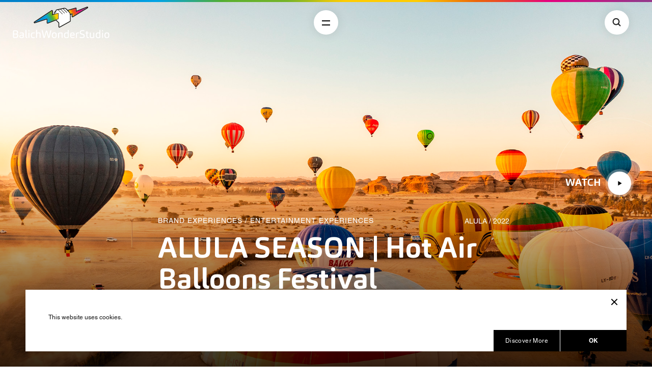

--- FILE ---
content_type: text/html; charset=UTF-8
request_url: https://www.balichwonderstudio.com/brand-experiences/entertainment-experiences/hot-air-balloon-alula/
body_size: 13694
content:
<!DOCTYPE html><html lang="en-US"><head> <meta http-equiv="Content-Type" content="text/html;" charset="UTF-8"/>  <meta name="viewport" content="width=device-width, initial-scale=1.0, maximum-scale=1.0, user-scalable=no"> <link rel="profile" href="http://gmpg.org/xfn/11"/> <link rel="pingback" href="https://www.balichwonderstudio.com/xmlrpc.php"/> <link rel="icon" href="https://www.balichwonderstudio.com/favicon.ico"> <link rel="stylesheet" href="https://cdn.plyr.io/3.6.4/plyr.css"/> <meta name='robots' content='index, follow, max-image-preview:large, max-snippet:-1, max-video-preview:-1'/><link rel="alternate" hreflang="en" href="https://www.balichwonderstudio.com/brand-experiences/entertainment-experiences/hot-air-balloon-alula/"/>  <title>Hot Air Balloon – Balich Wonder Studio</title> <meta name="description" content="The skies of AlUla were magically filled with colourful hot air balloons for ten days during the celebration of the AlUla Skies Festival."/> <link rel="canonical" href="https://www.balichwonderstudio.com/brand-experiences/entertainment-experiences/hot-air-balloon-alula/"/> <meta property="og:locale" content="en_US"/> <meta property="og:type" content="article"/> <meta property="og:title" content="Hot Air Balloon – Balich Wonder Studio"/> <meta property="og:description" content="The skies of AlUla were magically filled with colourful hot air balloons for ten days during the celebration of the AlUla Skies Festival."/> <meta property="og:url" content="https://www.balichwonderstudio.com/brand-experiences/entertainment-experiences/hot-air-balloon-alula/"/> <meta property="og:site_name" content="Balich Wonder Studio | Live Entertainment Group"/> <meta property="article:modified_time" content="2025-02-18T09:22:38+00:00"/> <meta property="og:image" content="https://www.balichwonderstudio.com/wp-content/uploads/2022/05/balich-wonder-studio-alula-hot-air-balloons-desert-drone-flight.jpg"/> <meta property="og:image:width" content="1800"/> <meta property="og:image:height" content="1200"/> <meta property="og:image:type" content="image/jpeg"/> <meta name="twitter:card" content="summary_large_image"/> <meta name="twitter:label1" content="Est. reading time"/> <meta name="twitter:data1" content="1 minute"/> <script type="application/ld+json" class="yoast-schema-graph">{"@context":"https://schema.org","@graph":[{"@type":"WebPage","@id":"https://www.balichwonderstudio.com/brand-experiences/entertainment-experiences/hot-air-balloon-alula/","url":"https://www.balichwonderstudio.com/brand-experiences/entertainment-experiences/hot-air-balloon-alula/","name":"Hot Air Balloon – Balich Wonder Studio","isPartOf":{"@id":"https://www.balichwonderstudio.com/#website"},"primaryImageOfPage":{"@id":"https://www.balichwonderstudio.com/brand-experiences/entertainment-experiences/hot-air-balloon-alula/#primaryimage"},"image":{"@id":"https://www.balichwonderstudio.com/brand-experiences/entertainment-experiences/hot-air-balloon-alula/#primaryimage"},"thumbnailUrl":"https://www.balichwonderstudio.com/wp-content/uploads/2022/05/balich-wonder-studio-alula-hot-air-balloons-desert-drone-flight.jpg","datePublished":"2022-06-16T09:13:00+00:00","dateModified":"2025-02-18T09:22:38+00:00","description":"The skies of AlUla were magically filled with colourful hot air balloons for ten days during the celebration of the AlUla Skies Festival.","breadcrumb":{"@id":"https://www.balichwonderstudio.com/brand-experiences/entertainment-experiences/hot-air-balloon-alula/#breadcrumb"},"inLanguage":"en-US","potentialAction":[{"@type":"ReadAction","target":["https://www.balichwonderstudio.com/brand-experiences/entertainment-experiences/hot-air-balloon-alula/"]}]},{"@type":"ImageObject","inLanguage":"en-US","@id":"https://www.balichwonderstudio.com/brand-experiences/entertainment-experiences/hot-air-balloon-alula/#primaryimage","url":"https://www.balichwonderstudio.com/wp-content/uploads/2022/05/balich-wonder-studio-alula-hot-air-balloons-desert-drone-flight.jpg","contentUrl":"https://www.balichwonderstudio.com/wp-content/uploads/2022/05/balich-wonder-studio-alula-hot-air-balloons-desert-drone-flight.jpg","width":1800,"height":1200},{"@type":"BreadcrumbList","@id":"https://www.balichwonderstudio.com/brand-experiences/entertainment-experiences/hot-air-balloon-alula/#breadcrumb","itemListElement":[{"@type":"ListItem","position":1,"name":"Home","item":"https://www.balichwonderstudio.com/"},{"@type":"ListItem","position":2,"name":"Works","item":"https://www.balichwonderstudio.com/%cat%/%subcat%/"},{"@type":"ListItem","position":3,"name":"ALULA SEASON | Hot Air Balloons Festival"}]},{"@type":"WebSite","@id":"https://www.balichwonderstudio.com/#website","url":"https://www.balichwonderstudio.com/","name":"Balich Wonder Studio | Live Entertainment Group","description":"Integrated Entertainment Group that conceives, produces and delivers live experiences.","potentialAction":[{"@type":"SearchAction","target":{"@type":"EntryPoint","urlTemplate":"https://www.balichwonderstudio.com/?s={search_term_string}"},"query-input":{"@type":"PropertyValueSpecification","valueRequired":true,"valueName":"search_term_string"}}],"inLanguage":"en-US"}]}</script> <link rel="alternate" type="application/rss+xml" title="Balich Wonder Studio | Live Entertainment Group &raquo; Feed" href="https://www.balichwonderstudio.com/feed/"/><link rel="alternate" type="application/rss+xml" title="Balich Wonder Studio | Live Entertainment Group &raquo; Comments Feed" href="https://www.balichwonderstudio.com/comments/feed/"/><link rel="alternate" title="oEmbed (JSON)" type="application/json+oembed" href="https://www.balichwonderstudio.com/wp-json/oembed/1.0/embed?url=https%3A%2F%2Fwww.balichwonderstudio.com%2Fbrand-experiences%2Fentertainment-experiences%2Fhot-air-balloon-alula%2F"/><link rel="alternate" title="oEmbed (XML)" type="text/xml+oembed" href="https://www.balichwonderstudio.com/wp-json/oembed/1.0/embed?url=https%3A%2F%2Fwww.balichwonderstudio.com%2Fbrand-experiences%2Fentertainment-experiences%2Fhot-air-balloon-alula%2F&#038;format=xml"/><style id='wp-img-auto-sizes-contain-inline-css' type='text/css'>img:is([sizes=auto i],[sizes^="auto," i]){contain-intrinsic-size:3000px 1500px}/*# sourceURL=wp-img-auto-sizes-contain-inline-css */</style><style id='wp-emoji-styles-inline-css' type='text/css'> img.wp-smiley, img.emoji { display: inline !important; border: none !important; box-shadow: none !important; height: 1em !important; width: 1em !important; margin: 0 0.07em !important; vertical-align: -0.1em !important; background: none !important; padding: 0 !important; }/*# sourceURL=wp-emoji-styles-inline-css */</style><link rel='stylesheet' id='wp-block-library-css' href='https://www.balichwonderstudio.com/wp-includes/css/dist/block-library/style.min.css?ver=6.9' type='text/css' media='all'/><style id='global-styles-inline-css' type='text/css'>
:root{--wp--preset--aspect-ratio--square: 1;--wp--preset--aspect-ratio--4-3: 4/3;--wp--preset--aspect-ratio--3-4: 3/4;--wp--preset--aspect-ratio--3-2: 3/2;--wp--preset--aspect-ratio--2-3: 2/3;--wp--preset--aspect-ratio--16-9: 16/9;--wp--preset--aspect-ratio--9-16: 9/16;--wp--preset--color--black: #000000;--wp--preset--color--cyan-bluish-gray: #abb8c3;--wp--preset--color--white: #ffffff;--wp--preset--color--pale-pink: #f78da7;--wp--preset--color--vivid-red: #cf2e2e;--wp--preset--color--luminous-vivid-orange: #ff6900;--wp--preset--color--luminous-vivid-amber: #fcb900;--wp--preset--color--light-green-cyan: #7bdcb5;--wp--preset--color--vivid-green-cyan: #00d084;--wp--preset--color--pale-cyan-blue: #8ed1fc;--wp--preset--color--vivid-cyan-blue: #0693e3;--wp--preset--color--vivid-purple: #9b51e0;--wp--preset--gradient--vivid-cyan-blue-to-vivid-purple: linear-gradient(135deg,rgb(6,147,227) 0%,rgb(155,81,224) 100%);--wp--preset--gradient--light-green-cyan-to-vivid-green-cyan: linear-gradient(135deg,rgb(122,220,180) 0%,rgb(0,208,130) 100%);--wp--preset--gradient--luminous-vivid-amber-to-luminous-vivid-orange: linear-gradient(135deg,rgb(252,185,0) 0%,rgb(255,105,0) 100%);--wp--preset--gradient--luminous-vivid-orange-to-vivid-red: linear-gradient(135deg,rgb(255,105,0) 0%,rgb(207,46,46) 100%);--wp--preset--gradient--very-light-gray-to-cyan-bluish-gray: linear-gradient(135deg,rgb(238,238,238) 0%,rgb(169,184,195) 100%);--wp--preset--gradient--cool-to-warm-spectrum: linear-gradient(135deg,rgb(74,234,220) 0%,rgb(151,120,209) 20%,rgb(207,42,186) 40%,rgb(238,44,130) 60%,rgb(251,105,98) 80%,rgb(254,248,76) 100%);--wp--preset--gradient--blush-light-purple: linear-gradient(135deg,rgb(255,206,236) 0%,rgb(152,150,240) 100%);--wp--preset--gradient--blush-bordeaux: linear-gradient(135deg,rgb(254,205,165) 0%,rgb(254,45,45) 50%,rgb(107,0,62) 100%);--wp--preset--gradient--luminous-dusk: linear-gradient(135deg,rgb(255,203,112) 0%,rgb(199,81,192) 50%,rgb(65,88,208) 100%);--wp--preset--gradient--pale-ocean: linear-gradient(135deg,rgb(255,245,203) 0%,rgb(182,227,212) 50%,rgb(51,167,181) 100%);--wp--preset--gradient--electric-grass: linear-gradient(135deg,rgb(202,248,128) 0%,rgb(113,206,126) 100%);--wp--preset--gradient--midnight: linear-gradient(135deg,rgb(2,3,129) 0%,rgb(40,116,252) 100%);--wp--preset--font-size--small: 13px;--wp--preset--font-size--medium: 20px;--wp--preset--font-size--large: 36px;--wp--preset--font-size--x-large: 42px;--wp--preset--spacing--20: 0.44rem;--wp--preset--spacing--30: 0.67rem;--wp--preset--spacing--40: 1rem;--wp--preset--spacing--50: 1.5rem;--wp--preset--spacing--60: 2.25rem;--wp--preset--spacing--70: 3.38rem;--wp--preset--spacing--80: 5.06rem;--wp--preset--shadow--natural: 6px 6px 9px rgba(0, 0, 0, 0.2);--wp--preset--shadow--deep: 12px 12px 50px rgba(0, 0, 0, 0.4);--wp--preset--shadow--sharp: 6px 6px 0px rgba(0, 0, 0, 0.2);--wp--preset--shadow--outlined: 6px 6px 0px -3px rgb(255, 255, 255), 6px 6px rgb(0, 0, 0);--wp--preset--shadow--crisp: 6px 6px 0px rgb(0, 0, 0);}:root :where(.is-layout-flow) > :first-child{margin-block-start: 0;}:root :where(.is-layout-flow) > :last-child{margin-block-end: 0;}:root :where(.is-layout-flow) > *{margin-block-start: 24px;margin-block-end: 0;}:root :where(.is-layout-constrained) > :first-child{margin-block-start: 0;}:root :where(.is-layout-constrained) > :last-child{margin-block-end: 0;}:root :where(.is-layout-constrained) > *{margin-block-start: 24px;margin-block-end: 0;}:root :where(.is-layout-flex){gap: 24px;}:root :where(.is-layout-grid){gap: 24px;}body .is-layout-flex{display: flex;}.is-layout-flex{flex-wrap: wrap;align-items: center;}.is-layout-flex > :is(*, div){margin: 0;}body .is-layout-grid{display: grid;}.is-layout-grid > :is(*, div){margin: 0;}.has-black-color{color: var(--wp--preset--color--black) !important;}.has-cyan-bluish-gray-color{color: var(--wp--preset--color--cyan-bluish-gray) !important;}.has-white-color{color: var(--wp--preset--color--white) !important;}.has-pale-pink-color{color: var(--wp--preset--color--pale-pink) !important;}.has-vivid-red-color{color: var(--wp--preset--color--vivid-red) !important;}.has-luminous-vivid-orange-color{color: var(--wp--preset--color--luminous-vivid-orange) !important;}.has-luminous-vivid-amber-color{color: var(--wp--preset--color--luminous-vivid-amber) !important;}.has-light-green-cyan-color{color: var(--wp--preset--color--light-green-cyan) !important;}.has-vivid-green-cyan-color{color: var(--wp--preset--color--vivid-green-cyan) !important;}.has-pale-cyan-blue-color{color: var(--wp--preset--color--pale-cyan-blue) !important;}.has-vivid-cyan-blue-color{color: var(--wp--preset--color--vivid-cyan-blue) !important;}.has-vivid-purple-color{color: var(--wp--preset--color--vivid-purple) !important;}.has-black-background-color{background-color: var(--wp--preset--color--black) !important;}.has-cyan-bluish-gray-background-color{background-color: var(--wp--preset--color--cyan-bluish-gray) !important;}.has-white-background-color{background-color: var(--wp--preset--color--white) !important;}.has-pale-pink-background-color{background-color: var(--wp--preset--color--pale-pink) !important;}.has-vivid-red-background-color{background-color: var(--wp--preset--color--vivid-red) !important;}.has-luminous-vivid-orange-background-color{background-color: var(--wp--preset--color--luminous-vivid-orange) !important;}.has-luminous-vivid-amber-background-color{background-color: var(--wp--preset--color--luminous-vivid-amber) !important;}.has-light-green-cyan-background-color{background-color: var(--wp--preset--color--light-green-cyan) !important;}.has-vivid-green-cyan-background-color{background-color: var(--wp--preset--color--vivid-green-cyan) !important;}.has-pale-cyan-blue-background-color{background-color: var(--wp--preset--color--pale-cyan-blue) !important;}.has-vivid-cyan-blue-background-color{background-color: var(--wp--preset--color--vivid-cyan-blue) !important;}.has-vivid-purple-background-color{background-color: var(--wp--preset--color--vivid-purple) !important;}.has-black-border-color{border-color: var(--wp--preset--color--black) !important;}.has-cyan-bluish-gray-border-color{border-color: var(--wp--preset--color--cyan-bluish-gray) !important;}.has-white-border-color{border-color: var(--wp--preset--color--white) !important;}.has-pale-pink-border-color{border-color: var(--wp--preset--color--pale-pink) !important;}.has-vivid-red-border-color{border-color: var(--wp--preset--color--vivid-red) !important;}.has-luminous-vivid-orange-border-color{border-color: var(--wp--preset--color--luminous-vivid-orange) !important;}.has-luminous-vivid-amber-border-color{border-color: var(--wp--preset--color--luminous-vivid-amber) !important;}.has-light-green-cyan-border-color{border-color: var(--wp--preset--color--light-green-cyan) !important;}.has-vivid-green-cyan-border-color{border-color: var(--wp--preset--color--vivid-green-cyan) !important;}.has-pale-cyan-blue-border-color{border-color: var(--wp--preset--color--pale-cyan-blue) !important;}.has-vivid-cyan-blue-border-color{border-color: var(--wp--preset--color--vivid-cyan-blue) !important;}.has-vivid-purple-border-color{border-color: var(--wp--preset--color--vivid-purple) !important;}.has-vivid-cyan-blue-to-vivid-purple-gradient-background{background: var(--wp--preset--gradient--vivid-cyan-blue-to-vivid-purple) !important;}.has-light-green-cyan-to-vivid-green-cyan-gradient-background{background: var(--wp--preset--gradient--light-green-cyan-to-vivid-green-cyan) !important;}.has-luminous-vivid-amber-to-luminous-vivid-orange-gradient-background{background: var(--wp--preset--gradient--luminous-vivid-amber-to-luminous-vivid-orange) !important;}.has-luminous-vivid-orange-to-vivid-red-gradient-background{background: var(--wp--preset--gradient--luminous-vivid-orange-to-vivid-red) !important;}.has-very-light-gray-to-cyan-bluish-gray-gradient-background{background: var(--wp--preset--gradient--very-light-gray-to-cyan-bluish-gray) !important;}.has-cool-to-warm-spectrum-gradient-background{background: var(--wp--preset--gradient--cool-to-warm-spectrum) !important;}.has-blush-light-purple-gradient-background{background: var(--wp--preset--gradient--blush-light-purple) !important;}.has-blush-bordeaux-gradient-background{background: var(--wp--preset--gradient--blush-bordeaux) !important;}.has-luminous-dusk-gradient-background{background: var(--wp--preset--gradient--luminous-dusk) !important;}.has-pale-ocean-gradient-background{background: var(--wp--preset--gradient--pale-ocean) !important;}.has-electric-grass-gradient-background{background: var(--wp--preset--gradient--electric-grass) !important;}.has-midnight-gradient-background{background: var(--wp--preset--gradient--midnight) !important;}.has-small-font-size{font-size: var(--wp--preset--font-size--small) !important;}.has-medium-font-size{font-size: var(--wp--preset--font-size--medium) !important;}.has-large-font-size{font-size: var(--wp--preset--font-size--large) !important;}.has-x-large-font-size{font-size: var(--wp--preset--font-size--x-large) !important;}
/*# sourceURL=global-styles-inline-css */
</style>
<style id='classic-theme-styles-inline-css' type='text/css'>/*! This file is auto-generated */.wp-block-button__link{color:#fff;background-color:#32373c;border-radius:9999px;box-shadow:none;text-decoration:none;padding:calc(.667em + 2px) calc(1.333em + 2px);font-size:1.125em}.wp-block-file__button{background:#32373c;color:#fff;text-decoration:none}/*# sourceURL=/wp-includes/css/classic-themes.min.css */</style><link rel='stylesheet' id='wpml-legacy-horizontal-list-0-css' href='//www.balichwonderstudio.com/wp-content/plugins/sitepress-multilingual-cms/templates/language-switchers/legacy-list-horizontal/style.min.css?ver=1' type='text/css' media='all'/><link rel='stylesheet' id='dflip-style-css' href='https://www.balichwonderstudio.com/wp-content/plugins/3d-flipbook-dflip-lite/assets/css/dflip.min.css?ver=2.3.65' type='text/css' media='all'/><link rel='stylesheet' id='msl-main-css' href='https://www.balichwonderstudio.com/wp-content/plugins/master-slider/public/assets/css/masterslider.main.css?ver=3.11.0' type='text/css' media='all'/><link rel='stylesheet' id='msl-custom-css' href='https://www.balichwonderstudio.com/wp-content/uploads/master-slider/custom.css?ver=1.7' type='text/css' media='all'/><script type="text/javascript" src="https://www.balichwonderstudio.com/wp-includes/js/jquery/jquery.min.js" id="jquery-core-js"></script><script type="text/javascript" src="https://www.balichwonderstudio.com/wp-includes/js/jquery/jquery-migrate.min.js" id="jquery-migrate-js"></script><script type="text/javascript" id="balich-js-extra">
/* <![CDATA[ */
var md = {"url":"https://www.balichwonderstudio.com/wp-admin/admin-ajax.php"};
//# sourceURL=balich-js-extra
/* ]]> */
</script><script type="text/javascript" src="https://www.balichwonderstudio.com/wp-content/themes/balich/assets/scripts/bundle.js?r=697223365c617" id="balich-js"></script><link rel="https://api.w.org/" href="https://www.balichwonderstudio.com/wp-json/"/><link rel="EditURI" type="application/rsd+xml" title="RSD" href="https://www.balichwonderstudio.com/xmlrpc.php?rsd"/><meta name="generator" content="WordPress 6.9"/><link rel='shortlink' href='https://www.balichwonderstudio.com/?p=10447'/><meta name="generator" content="WPML ver:4.4.10 stt:1;"/><meta name="cdp-version" content="1.5.0"/><script>var ms_grabbing_curosr = 'https://www.balichwonderstudio.com/wp-content/plugins/master-slider/public/assets/css/common/grabbing.cur', ms_grab_curosr = 'https://www.balichwonderstudio.com/wp-content/plugins/master-slider/public/assets/css/common/grab.cur';</script><meta name="generator" content="MasterSlider 3.11.0 - Responsive Touch Image Slider | avt.li/msf"/><meta name="generator" content="Elementor 3.32.4; features: additional_custom_breakpoints; settings: css_print_method-external, google_font-enabled, font_display-swap"><meta name="generator" content="Powered by WPBakery Page Builder - drag and drop page builder for WordPress."/><!--[if lte IE 9]><link rel="stylesheet" type="text/css" href="https://www.balichwonderstudio.com/wp-content/plugins/js_composer/assets/css/vc_lte_ie9.min.css" media="screen"><![endif]--> <style> .e-con.e-parent:nth-of-type(n+4):not(.e-lazyloaded):not(.e-no-lazyload), .e-con.e-parent:nth-of-type(n+4):not(.e-lazyloaded):not(.e-no-lazyload) * { background-image: none !important; } @media screen and (max-height: 1024px) { .e-con.e-parent:nth-of-type(n+3):not(.e-lazyloaded):not(.e-no-lazyload), .e-con.e-parent:nth-of-type(n+3):not(.e-lazyloaded):not(.e-no-lazyload) * { background-image: none !important; } } @media screen and (max-height: 640px) { .e-con.e-parent:nth-of-type(n+2):not(.e-lazyloaded):not(.e-no-lazyload), .e-con.e-parent:nth-of-type(n+2):not(.e-lazyloaded):not(.e-no-lazyload) * { background-image: none !important; } } </style> <link rel="icon" href="https://www.balichwonderstudio.com/wp-content/uploads/2021/09/cropped-balich-wonder-studio-logo-32x32.jpg" sizes="32x32"/><link rel="icon" href="https://www.balichwonderstudio.com/wp-content/uploads/2021/09/cropped-balich-wonder-studio-logo-192x192.jpg" sizes="192x192"/><link rel="apple-touch-icon" href="https://www.balichwonderstudio.com/wp-content/uploads/2021/09/cropped-balich-wonder-studio-logo-180x180.jpg"/><meta name="msapplication-TileImage" content="https://www.balichwonderstudio.com/wp-content/uploads/2021/09/cropped-balich-wonder-studio-logo-270x270.jpg"/> <style type="text/css" id="wp-custom-css"> .btn1 { width: 250px; height: 40px; background-color: white !important; color: black !important; border-radius: 5px !important; border: 1px solid #000000 !important; text-align: center; line-height: 38px;}.btn1:hover { background-color: black !important; color: white !important; transition: 0.7s !important;}/* * Modifiche per evitare i problemi del footer con un viewport intorno ai 1279px e superiori*/#main-footer .main-footer__copy > div:nth-of-type(1) { width: 60%;}#main-footer .main-footer__copy > div:nth-of-type(2) { width: 40%;}@media (max-width: 1279px) { #main-footer .main-footer__copy > div:nth-of-type(1) { width: 100%; } #main-footer .main-footer__copy > div:nth-of-type(2) { width: 100%; text-align: center;}}/* * FINE Modifiche per evitare i problemi del footer con un viewport intorno ai 1279px e superiori*//* SLIDER DESTINAZIONI */.intro-slider-container { background: url(/wp-content/themes/balich/assets/images/banner_background.png); background-repeat: no-repeat; background-size: cover; background-position: center center; display: flex; align-items: center; justify-content: center;}.intro-slider-inner { max-width: 1200px; margin: 0 auto;display: flex; align-items: center; justify-content: center; position: relative;}.intro-slider-container .slider-left { width: 50%; padding: 0 50px 0 0;}.intro-slider-container .slider-right { width: 50%; padding: 150px 50px 80px;}.intro-slider-container img { max-width: 100%;}.tns-outer { position: relative;}.tns-controls { display: flex; width: calc(100% + 100px); height: 100%; align-items: center; justify-content: space-between; position: absolute; top: 0; left: -50px; z-index:1; pointer-events: none;}.tns-controls button { pointer-events: all; font-size: 0; position: relative; width: 30px; height: 40px; background: transparent; border: 0;}.tns-controls button[data-controls="prev"]::before { content: ""; display: block; position: absolute; left: 50%; top: 50%; width: 10px; height: 10px; border-top: 2px solid #000; border-left: 2px solid #000; transform: translate(-50%, -50%) rotate(-45deg);}.tns-controls button[data-controls="next"]::before { content: ""; display: block; position: absolute; left: 50%; top: 50%; width: 10px; height: 10px; border-top: 2px solid #000; border-right: 2px solid #000; transform: translate(-50%, -50%) rotate(45deg);}.tns-nav { position: absolute; bottom: -40px; z-index: 10; width: 100%; }.tns-nav { text-align: center; padding: 10px 0;}.tns-nav button { background-color: #fff; border: none; border-radius: 50%; width: 10px; height: 10px; cursor: pointer; margin: 0 5px; transition: background-color 0.3s; padding: 0; display: inline-block;}.tns-nav button.tns-nav-active { background-color: #000;}.tns-nav button:focus { outline: none;}@media screen and (max-width: 959px) { .intro-slider-inner, .intro-slider-container { flex-direction: column; width: 100%;} .intro-slider-container .slider-left, .intro-slider-container .slider-right { width: 100%;} .intro-slider-container .slider-left { padding: 0;} .intro-slider-container .slider-left img { max-width: 80%; margin: 120px auto 0 auto; display:block;}.intro-slider-inner, .intro-slider-container { position: relative; z-index: 10;}} </style> <noscript><style type="text/css"> .wpb_animate_when_almost_visible { opacity: 1; }</style></noscript> <script async src="https://www.googletagmanager.com/gtag/js?id=G-9DJG3VF0G6"></script> <script>
    window.dataLayer = window.dataLayer || [];
    function gtag(){dataLayer.push(arguments);}
    gtag('js', new Date());
    
    gtag('config', 'G-9DJG3VF0G6');
    </script></head><body ><div id="loading"></div> <div id="main-wrap"> <div id="main-header"> <div class="main-header__top grd"></div> <div class="main-header__wrap"> <div id="logo"> <a href="https://www.balichwonderstudio.com"> <img src="https://www.balichwonderstudio.com/wp-content/themes/balich/assets/images/logo.svg" alt="Balich"/> <img src="https://www.balichwonderstudio.com/wp-content/themes/balich/assets/images/logo-art.svg" alt="Balich"/> </a> </div> <div class="main-header__search"> <svg class="icon"><use xlink:href="#search"></use></svg> <svg class="icon" id="search-close"><use xlink:href="#close"></use></svg> <form role="search" method="get" action="https://www.balichwonderstudio.com/"> <input type="text" placeholder="Search..." name="s" autocomplete="off"/> </form> </div> <a href="#" id="search-trigger" class="btn-round"><svg class="icon"><use xlink:href="#search"></use></svg></a> </div> </div> <a href="#" id="menu-trigger" class="btn-round"></a> <div id="menu-layer"> <div class="menu-layer__top grd"></div> <div class="menu-layer__wrap"> <div class="menu-layer__main"> <div class="menu-layer__main__wrap"> <div class="menu-layer__primary"> <ul> <li> <a href="https://www.balichwonderstudio.com/special-projects">Special Projects</a> </li> <li> <a href="https://www.balichwonderstudio.com/ceremonies">Ceremonies</a> </li> <li> <a href="https://www.balichwonderstudio.com/bespoke-luxury">Bespoke Luxury</a> </li> <li> <a href="https://www.balichwonderstudio.com/brand-experiences">EVENTS AND BRAND EXPERIENCES</a> </li> </ul> </div> </div> </div> <div class="menu-layer__side"> <div class="menu-layer__side__wrap"> <div class="menu-layer__search"> <form role="search" method="get" action="https://www.balichwonderstudio.com"> <svg class="icon"><use xlink:href="#search"></use></svg> <input type="text" placeholder="Search..." name="s" autocomplete="off"/> </form> </div> <div class="menu-layer__secondary"> <div class="menu-menu-side-container"><ul id="menu-menu-side" class="menu"><li id="menu-item-39" class="menu-item menu-item-type-post_type menu-item-object-page menu-item-39"><a href="https://www.balichwonderstudio.com/about/">About</a></li><li id="menu-item-40" class="menu-item menu-item-type-post_type menu-item-object-page menu-item-40"><a href="https://www.balichwonderstudio.com/the-group/">The Group</a></li><li id="menu-item-36" class="menu-item menu-item-type-post_type menu-item-object-page current_page_parent menu-item-36"><a href="https://www.balichwonderstudio.com/news/">News</a></li><li id="menu-item-37" class="menu-item menu-item-type-post_type menu-item-object-page menu-item-37"><a href="https://www.balichwonderstudio.com/careers/">Careers</a></li><li id="menu-item-12542" class="menu-item menu-item-type-post_type menu-item-object-page menu-item-12542"><a href="https://www.balichwonderstudio.com/contacts/">Contacts</a></li></ul></div> </div> <div class="menu-layer__social"> <ul> <li> <a href="https://www.linkedin.com/company/balich-worldwide-shows/" target="_blank"><svg class="icon"><use xlink:href="#linkedin"></use></svg></a> </li> <li> <a href="https://www.instagram.com/balichwonderstudio/" target="_blank"><svg class="icon"><use xlink:href="#instagram"></use></svg></a> </li> <li> <a href="https://www.facebook.com/balichws/" target="_blank"><svg class="icon"><use xlink:href="#facebook"></use></svg></a> </li> <li> <a href="https://www.youtube.com/@BalichWonderStudio" target="_blank"><svg class="icon"><use xlink:href="#youtube"></use></svg></a> </li> <li> <a href="https://twitter.com/balichws?lang=en" target="_blank"><svg class="icon"><use xlink:href="#twitter"></use></svg></a> </li> <li> <a href="https://vimeo.com/balichws" target="_blank"><svg class="icon"><use xlink:href="#vimeo"></use></svg></a> </li></ul> </div> </div> </div> <div class="menu-layer__copy"> <p>Subject to management and coordination by Banijay Group<br>©2024 BALICH WONDER STUDIO S.p.A.</p> </div> <div class="menu-layer__privacy"> <div class="menu-menu-privacy-container"><ul id="menu-menu-privacy" class="menu"><li id="menu-item-42" class="menu-item menu-item-type-post_type menu-item-object-page menu-item-42"><a href="https://www.balichwonderstudio.com/cookie-policy/">Cookie</a></li><li id="menu-item-41" class="menu-item menu-item-type-post_type menu-item-object-page menu-item-privacy-policy menu-item-41"><a rel="privacy-policy" href="https://www.balichwonderstudio.com/privacy-policy/">Privacy</a></li><li id="menu-item-10633" class="menu-item menu-item-type-post_type menu-item-object-page menu-item-10633"><a href="https://www.balichwonderstudio.com/231eng/">Code of Ethics</a></li><li id="menu-item-10731" class="menu-item menu-item-type-post_type menu-item-object-page menu-item-10731"><a href="https://www.balichwonderstudio.com/231-general-model/">231 General Model</a></li><li id="menu-item-11256" class="menu-item menu-item-type-post_type menu-item-object-page menu-item-11256"><a href="https://www.balichwonderstudio.com/sustainability-policy/">Sustainability Policy</a></li><li id="menu-item-11376" class="menu-item menu-item-type-custom menu-item-object-custom menu-item-11376"><a href="https://speakup.banijay.com/">Whistleblowing</a></li><li id="menu-item-13365" class="menu-item menu-item-type-custom menu-item-object-custom menu-item-13365"><a target="_blank" href="https://balichwonderstudio.segnalazioni.net/">Whistleblowing ITA (d.lgs.24/2024)</a></li></ul></div> </div> </div> </div> <div id="scroll-wrapper"> <div id="scroll-container"> <div id="main-content"> <div id="work-intro"> <a href="#" class="btn-play" data-overlay-video="720997253"><em>WATCH</em><span><svg class="icon"><use xlink:href="#play"></use></svg></span></a> <div class="work-intro__wrapper"> <div class="container container--indent"> <h3><a href="https://www.balichwonderstudio.com/brand-experiences/">Brand Experiences</a> / <a href="https://www.balichwonderstudio.com/brand-experiences/#entertainment-experiences">Entertainment Experiences</a></h3> <span class="meta">ALULA / 2022</span> <h1>ALULA SEASON | Hot Air Balloons Festival</h1> <p>Produced by Balich Wonder Studio KSA</p> </div> </div> <div class="work-intro__bg" style="background-image: url(https://www.balichwonderstudio.com/wp-content/uploads/2022/05/balich-wonder-studio-alula-hot-air-balloons-desert-drone-flight-colors.jpg)"></div></div><div class="work-module"> <div class="container container--indent"> <div class="work-module__inner"> <div></div> <div> <h3>A sky full of wonder</h3><p>The skies of AlUla were magically filled with <strong>colourful hot air balloons</strong> for ten days during the celebration of the AlUla Skies Festival.</p><p>Balich Wonder Studio realized something able to surprise and satisfy everyone; starting with sunrise flights and ending with the successful attempt for the <strong>Guinness World Records™ title for the World’s Largest Hot Air Balloon Glow Show</strong>.</p><p>At AlUla, the childlike fun and fantasy of hot-air balloons were brought to life. From their bright colours to the way they float serenely in the sky, we looked up in wonder.</p><p>This 10-day event showcased <strong>150 hot air balloons</strong> in free flying flights, tethered balloon flights and <strong>a nightly mesmerizing Glow Show</strong>.</p><p>The atmosphere at the Hot Air Balloon Village, with its live music by Saudi DJ <strong>Jamal Mohammed</strong>, food trucks and much more, was nothing less than perfect.</p> </div> <div> </div> </div> </div> <div class="work-module__gallery"> <div class="swiper-container"> <div class="swiper-wrapper"> <div class="swiper-slide"><div class="work-module__image"><img decoding="async" src="https://www.balichwonderstudio.com/wp-content/uploads/2022/05/balich-wonder-studio-alula-hot-air-balloons-desert-drone-flight-take-off.jpg" alt=""></div></div><div class="swiper-slide"><div class="work-module__image"><img decoding="async" src="https://www.balichwonderstudio.com/wp-content/uploads/2022/05/balich-wonder-studio-alula-hot-air-balloons-desert-flight-shadow-lines.jpg" alt=""></div></div><div class="swiper-slide"><div class="work-module__image"><img decoding="async" src="https://www.balichwonderstudio.com/wp-content/uploads/2022/05/balich-wonder-studio-alula-hot-air-balloons-desert-drone-flight.jpg" alt=""></div></div><div class="swiper-slide"><div class="work-module__image"><img decoding="async" src="https://www.balichwonderstudio.com/wp-content/uploads/2022/05/balich-wonder-studio-alula-hot-air-balloons-desert-flight-shadow-sun-rays.jpg" alt=""></div></div><div class="swiper-slide"><div class="work-module__image"><img decoding="async" src="https://www.balichwonderstudio.com/wp-content/uploads/2022/05/balich-wonder-studio-alula-hot-air-balloons-desert-flight-shadow.jpg" alt=""></div></div><div class="swiper-slide"><div class="work-module__image"><img decoding="async" src="https://www.balichwonderstudio.com/wp-content/uploads/2022/05/balich-wonder-studio-alula-hot-air-balloons-desert-night-fire.jpg" alt=""></div></div><div class="swiper-slide"><div class="work-module__image"><img decoding="async" src="https://www.balichwonderstudio.com/wp-content/uploads/2022/05/balich-wonder-studio-alula-hot-air-balloons-desert-night-party-dj.jpg" alt=""></div></div><div class="swiper-slide"><div class="work-module__image"><img decoding="async" src="https://www.balichwonderstudio.com/wp-content/uploads/2022/05/balich-wonder-studio-alula-hot-air-balloons-flame-men-at-work-backstage.jpg" alt=""></div></div> </div> </div> </div> </div> <div class="container"> <div class="related"> <h3>RELATED PROJECTS</h3> <div class="related__wrap"> <div class="works-preview item-grid entertainment-experiences balich-wonder-studio-ksa "> <div class="item-grid__image"> <a href="https://www.balichwonderstudio.com/brand-experiences/entertainment-experiences/constellations-alula/"><img src="https://www.balichwonderstudio.com/wp-content/uploads/generated/balich-wonder-studio-alula-constellations-lights-moon-people-10291-800x450.jpg" alt="ALULA SEASON | Constellations: ALULA, 2022 - Entertainment Experiences"></a> <span class="grd"></span> </div> <div class="item-grid__meta"> Entertainment Experiences <span>2022 / ALULA</span> </div> <h3 class="item-grid__title"><a href="https://www.balichwonderstudio.com/brand-experiences/entertainment-experiences/constellations-alula/">ALULA SEASON | Constellations</a></h3> <span class="item-grid__producer">Produced by Balich Wonder Studio KSA</span> </div> <div class="works-preview item-grid entertainment-experiences balich-wonder-studio-ksa "> <div class="item-grid__image"> <a href="https://www.balichwonderstudio.com/brand-experiences/entertainment-experiences/hegra-candlelit-classics/"><img src="https://www.balichwonderstudio.com/wp-content/uploads/generated/balich-wonder-studio-alula-hegra-candlelit-classic-concert-desert-saudi-arabia-site-10211-800x450.jpg" alt="ALULA SEASON | Hegra Candlelit Classics: HEGRA, 2021 - Entertainment Experiences"></a> <span class="grd"></span> </div> <div class="item-grid__meta"> Entertainment Experiences <span>2021 / HEGRA</span> </div> <h3 class="item-grid__title"><a href="https://www.balichwonderstudio.com/brand-experiences/entertainment-experiences/hegra-candlelit-classics/">ALULA SEASON | Hegra Candlelit Classics</a></h3> <span class="item-grid__producer">Produced by Balich Wonder Studio KSA</span> </div> <div class="works-preview item-grid entertainment-experiences balich-wonder-studio-ksa "> <div class="item-grid__image"> <a href="https://www.balichwonderstudio.com/brand-experiences/entertainment-experiences/dolce-gabbana-fashion-cavalry-show-alula/"><img src="https://www.balichwonderstudio.com/wp-content/uploads/generated/balich-wonder-studio-alula-dolce-gabbana-fashion-cavalry-show-purple-dress-lights-10278-800x450.jpg" alt="ALULA SEASON | Dolce &amp; Gabbana | Fashion Cavalry Show: ALULA, 2022 - Entertainment Experiences"></a> <span class="grd"></span> </div> <div class="item-grid__meta"> Entertainment Experiences <span>2022 / ALULA</span> </div> <h3 class="item-grid__title"><a href="https://www.balichwonderstudio.com/brand-experiences/entertainment-experiences/dolce-gabbana-fashion-cavalry-show-alula/">ALULA SEASON | Dolce & Gabbana | Fashion Cavalry Show</a></h3> <span class="item-grid__producer">Produced by Balich Wonder Studio KSA</span> </div> </div> </div> </div> </div> <div id="main-footer"> <div class="main-footer__wrap"> <div class="main-footer__back"> <a href="#main-content" class="scroll-to">BACK TO TOP</a> </div> <div class="main-footer__nav"> <ul> <li> <a href="https://www.balichwonderstudio.com/contacts/">CONTACTS</a> <span>GET IN TOUCH WITH US</span> </li> <li> <a href="https://www.balichwonderstudio.com/careers/">CAREERS</a> <span>DISCOVER THE OPEN POSITIONS</span> </li> <li> <a href="#" data-overlay-video="710311481">REEL</a> <span><a href="#" data-overlay-video="710311481">ENJOY THE SHOW</a></span> </li> <li> <a href="#">SOCIAL</a> <span>FOLLOW US</span> <div class="social"> <ul> <li> <a href="https://www.linkedin.com/company/balich-worldwide-shows/" target="_blank"><svg class="icon"><use xlink:href="#linkedin"></use></svg></a> </li> <li> <a href="https://www.instagram.com/balichwonderstudio/" target="_blank"><svg class="icon"><use xlink:href="#instagram"></use></svg></a> </li> <li> <a href="https://www.facebook.com/balichws/" target="_blank"><svg class="icon"><use xlink:href="#facebook"></use></svg></a> </li> <li> <a href="https://www.youtube.com/@BalichWonderStudio" target="_blank"><svg class="icon"><use xlink:href="#youtube"></use></svg></a> </li> <li> <a href="https://twitter.com/balichws?lang=en" target="_blank"><svg class="icon"><use xlink:href="#twitter"></use></svg></a> </li> <li> <a href="https://vimeo.com/balichws" target="_blank"><svg class="icon"><use xlink:href="#vimeo"></use></svg></a> </li></ul> </div> </li> </ul> </div> <div class="main-footer__bottom"> <div> <h4>COMPANY</h4> <div class="menu-menu-company-container"><ul id="menu-menu-company" class="menu"><li id="menu-item-43" class="menu-item menu-item-type-post_type menu-item-object-page menu-item-43"><a href="https://www.balichwonderstudio.com/about/">About</a></li><li id="menu-item-44" class="menu-item menu-item-type-post_type menu-item-object-page menu-item-44"><a href="https://www.balichwonderstudio.com/the-group/">The Group</a></li><li id="menu-item-12220" class="menu-item menu-item-type-custom menu-item-object-custom menu-item-12220"><a>The Wonder Society</a></li><li id="menu-item-45" class="menu-item menu-item-type-post_type menu-item-object-page current_page_parent menu-item-45"><a href="https://www.balichwonderstudio.com/news/">News</a></li></ul></div> </div> <div> <h4>LINE OF BUSINESS</h4> <ul> <li> <a href="https://www.balichwonderstudio.com/special-projects">Special Projects</a> </li> <li> <a href="https://www.balichwonderstudio.com/ceremonies">Ceremonies</a> </li> <li> <a href="https://www.balichwonderstudio.com/bespoke-luxury">Bespoke Luxury</a> </li> <li> <a href="https://www.balichwonderstudio.com/brand-experiences">Events And Brand Experiences</a> </li> </ul> </div> <div> </div> <div> </div> </div> <div class="main-footer__copy"> <div> Subject to management and coordination by Banijay Group<br>©2024 BALICH WONDER STUDIO S.p.A. </div> <div> <div class="menu-menu-privacy-container"><ul id="menu-menu-privacy-1" class="menu"><li class="menu-item menu-item-type-post_type menu-item-object-page menu-item-42"><a href="https://www.balichwonderstudio.com/cookie-policy/">Cookie</a></li><li class="menu-item menu-item-type-post_type menu-item-object-page menu-item-privacy-policy menu-item-41"><a rel="privacy-policy" href="https://www.balichwonderstudio.com/privacy-policy/">Privacy</a></li><li class="menu-item menu-item-type-post_type menu-item-object-page menu-item-10633"><a href="https://www.balichwonderstudio.com/231eng/">Code of Ethics</a></li><li class="menu-item menu-item-type-post_type menu-item-object-page menu-item-10731"><a href="https://www.balichwonderstudio.com/231-general-model/">231 General Model</a></li><li class="menu-item menu-item-type-post_type menu-item-object-page menu-item-11256"><a href="https://www.balichwonderstudio.com/sustainability-policy/">Sustainability Policy</a></li><li class="menu-item menu-item-type-custom menu-item-object-custom menu-item-11376"><a href="https://speakup.banijay.com/">Whistleblowing</a></li><li class="menu-item menu-item-type-custom menu-item-object-custom menu-item-13365"><a target="_blank" href="https://balichwonderstudio.segnalazioni.net/">Whistleblowing ITA (d.lgs.24/2024)</a></li></ul></div> </div> </div> </div> </div> </div> </div></div><div id="cookie-banner"> <div class="cookie-banner__wrap"> <a href="#" class="cookie-banner__close"><svg class="icon"><use xlink:href="#close"></use></svg></a> <p>This website uses cookies.</p> <div class="cookie-banner__buttons"> <a href="https://www.balichwonderstudio.com/privacy-policy/">Discover More</a> <a href="#" class="cookie-banner__accept">OK</a> </div> </div></div><div id="overlay-layer"> <a href="#" class="overlay-layer__close"><svg class="icon"><use xlink:href="#close"></use></svg></a> <div class="overlay-layer__wrapper"> <div class="overlay-layer__content"> </div> </div> <div class="overlay-layer__bg"></div></div><svg width="0" height="0" class="hidden"> <symbol xmlns="http://www.w3.org/2000/svg" viewBox="0 0 20 20" id="arrow"> <path d="M13.778 7.293l1.414 1.414-4.95 4.95-4.95-4.95 1.415-1.414 3.535 3.535 3.536-3.535z" fill-rule="evenodd"></path> </symbol> <symbol xmlns="http://www.w3.org/2000/svg" viewBox="0 0 32 32" id="close-mobile"> <path d="M24.485 6.1L25.9 7.516 17.414 16l8.485 8.485-1.414 1.414L16 17.414l-8.485 8.485L6.1 24.485 14.586 16 6.1 7.515 7.515 6.1 16 14.586 24.485 6.1z" fill-rule="evenodd"></path> </symbol> <symbol xmlns="http://www.w3.org/2000/svg" viewBox="0 0 20 20" id="close"> <path d="M15.657 2.929l1.414 1.414L11.414 10l5.657 5.657-1.414 1.414L10 11.414 4.343 17.07 2.93 15.657 8.585 10 2.929 4.343 4.343 2.93 10 8.585l5.657-5.656z" fill-rule="evenodd"></path> </symbol> <symbol xmlns="http://www.w3.org/2000/svg" viewBox="0 0 20 20" id="dropdown"> <path d="M10 14L5 6h10z" fill-rule="evenodd"></path> </symbol> <symbol xmlns="http://www.w3.org/2000/svg" viewBox="0 0 20 20" id="facebook"> <path d="M7.695 18V9.999H6V7.242h1.695V5.587C7.695 3.338 8.652 2 11.373 2h2.264v2.758h-1.415c-1.06 0-1.13.385-1.13 1.104l-.004 1.38h2.564l-.3 2.757h-2.264V18H7.695z" fill-rule="evenodd"></path> </symbol> <symbol xmlns="http://www.w3.org/2000/svg" viewBox="0 0 20 20" id="filter"> <path d="M14 2a4.002 4.002 0 013.874 3H20v2h-2.126a4.002 4.002 0 01-7.748 0H0V5h10.126c.444-1.725 2.01-3 3.874-3zm0 2a2 2 0 100 4 2 2 0 000-4zm-8 6a4.002 4.002 0 00-3.874 3H0v2h2.126a4.002 4.002 0 007.748 0H20v-2H9.874A4.002 4.002 0 006 10zm0 2a2 2 0 110 4 2 2 0 010-4z" fill-rule="evenodd"></path> </symbol> <symbol xmlns="http://www.w3.org/2000/svg" viewBox="0 0 20 20" id="instagram"> <path d="M5.689 3A2.692 2.692 0 003 5.689v8.535a2.692 2.692 0 002.689 2.689h8.535a2.692 2.692 0 002.689-2.689V5.69A2.692 2.692 0 0014.224 3H5.69zm9.614 1.603V6.96l-2.35.007-.009-2.358 2.052-.006.307-.001zM9.957 7.507c.817 0 1.54.404 1.985 1.021.29.403.464.895.464 1.429a2.452 2.452 0 01-2.45 2.448 2.451 2.451 0 01-2.448-2.448c0-.534.174-1.026.463-1.429a2.446 2.446 0 011.986-1.02zm4.267 8.05H5.69a1.335 1.335 0 01-1.334-1.333V8.528h2.078a3.78 3.78 0 00-.28 1.429 3.809 3.809 0 003.804 3.804 3.809 3.809 0 003.804-3.804c0-.505-.102-.987-.28-1.429h2.077v5.696c0 .736-.598 1.334-1.334 1.334z" fill-rule="evenodd"></path> </symbol> <symbol xmlns="http://www.w3.org/2000/svg" viewBox="0 0 20 20" id="linkedin"> <path d="M3.35 7.461h2.713v9.451H3.35v-9.45zM4.619 6.28C3.636 6.28 3 5.557 3 4.642 3 3.708 3.655 3 4.657 3c1 0 1.615.706 1.635 1.64 0 .914-.635 1.64-1.654 1.64h-.02zm9.22 10.634v-4.892c0-1.28-.48-2.153-1.539-2.153-.809 0-1.259.59-1.468 1.158-.079.204-.066.488-.066.773v5.114H7.718s.04-8.664 0-9.452h3.047v1.484c.18-.649 1.153-1.575 2.707-1.575 1.927 0 3.441 1.36 3.441 4.287v5.256h-3.075z" fill-rule="evenodd"></path> </symbol> <symbol xmlns="http://www.w3.org/2000/svg" viewBox="0 0 32 32" id="menu-mobile"> <path d="m29 19v2H3v-2h26zm0-8v2H3v-2h26z" fill-rule="evenodd"></path> </symbol> <symbol xmlns="http://www.w3.org/2000/svg" viewBox="0 0 20 20" id="menu"> <path d="M1 6h18v2H1zm0 6h18v2H1z" fill-rule="evenodd"></path> </symbol> <symbol xmlns="http://www.w3.org/2000/svg" viewBox="0 0 20 20" id="play"> <path d="M15 10l-8 5V5z" fill-rule="evenodd"></path> </symbol> <symbol xmlns="http://www.w3.org/2000/svg" viewBox="0 0 20 20" id="point"> <path d="M7.06 6.94l1.415-1.415 4.95 4.95-4.95 4.95L7.06 14.01l3.535-3.534L7.06 6.939z" fill-rule="evenodd"></path> </symbol> <symbol xmlns="http://www.w3.org/2000/svg" viewBox="0 0 32 32" id="search-mobile"> <path d="M14.5 5a9.5 9.5 0 019.5 9.5 9.46 9.46 0 01-2.113 5.974l5.649 5.647a1 1 0 01-1.415 1.415l-5.647-5.649A9.46 9.46 0 0114.5 24a9.5 9.5 0 010-19zm0 2a7.5 7.5 0 100 15 7.5 7.5 0 000-15z" fill-rule="evenodd"></path> </symbol> <symbol xmlns="http://www.w3.org/2000/svg" viewBox="0 0 20 20" id="search"> <path d="M8.5 1a7.5 7.5 0 015.963 12.05l3.658 3.657a1 1 0 11-1.414 1.414l-3.658-3.658A7.5 7.5 0 118.5 1zm0 2a5.5 5.5 0 100 11 5.5 5.5 0 000-11z" fill-rule="evenodd"></path> </symbol> <symbol xmlns="http://www.w3.org/2000/svg" viewBox="0 0 20 20" id="small-close"> <path d="M14.243 4.343l1.414 1.414L11.414 10l4.243 4.243-1.414 1.414L10 11.414l-4.243 4.243-1.414-1.414L8.586 10 4.343 5.757l1.414-1.414L10 8.586l4.243-4.243z" fill-rule="evenodd"></path> </symbol> <symbol xmlns="http://www.w3.org/2000/svg" viewBox="0 0 20 20" id="twitter"> <path d="M15.8877558,5.97963939 C16.5068483,5.58895679 16.981886,4.96947164 17.2048279,4.23151562 C16.625179,4.59416312 15.9846498,4.85642691 15.3012472,4.99841109 C14.755897,4.38344774 13.9764579,4 13.1138443,4 C11.4589295,4 10.1178484,5.41532007 10.1178484,7.16073077 C10.1178484,7.40852483 10.142715,7.64998838 10.1941631,7.88059964 C7.70407374,7.74856339 5.49609163,6.49150594 4.01695798,4.57788468 C3.75885987,5.04634206 3.61137524,5.58895679 3.61137524,6.16774583 C3.61137524,7.26382757 4.14043348,8.23149049 4.9447392,8.79942724 C4.45340959,8.7831488 3.99123391,8.6393559 3.58650865,8.40422285 L3.58650865,8.44311024 C3.58650865,9.97509248 4.61890106,11.2529502 5.99170858,11.5423447 C5.73961276,11.616502 5.47551238,11.6535807 5.20112237,11.6535807 C5.00819189,11.6535807 4.81954876,11.6345892 4.63776538,11.5975105 C5.01848151,12.8527592 6.12547371,13.7679694 7.43740095,13.7923871 C6.41101082,14.6406748 5.11880536,15.1453064 3.71512896,15.1453064 C3.47332277,15.1453064 3.23408898,15.1317411 3,15.1018973 C4.32650421,15.9981159 5.90167436,16.5217391 7.59431774,16.5217391 C13.107842,16.5217391 16.1209873,11.7051291 16.1209873,7.52790007 C16.1209873,7.39043767 16.1192724,7.25387963 16.1132701,7.11913031 C16.6989213,6.67328188 17.2082577,6.11619743 17.6086957,5.48224256 C17.0710627,5.73365405 16.4931288,5.90367333 15.8877558,5.97963939 Z" fill-rule="evenodd"></path> </symbol> <symbol xmlns="http://www.w3.org/2000/svg" viewBox="0 0 20 20" id="vimeo"> <path d="M14.07068,12.6831851 C12.1793468,15.2427899 10.5767855,16.5217391 9.26708634,16.5217391 C8.45721616,16.5217391 7.77087163,15.7436193 7.21050691,14.1822603 C6.83502164,12.7497348 6.46199052,11.3172093 6.08732331,9.88894984 C5.67011745,8.3267377 5.22346178,7.54605823 4.74572017,7.54605823 C4.64182774,7.54605823 4.27943128,7.77386306 3.65444055,8.23032592 L3,7.35067506 C3.68552648,6.72357188 4.36123635,6.09390909 5.02794766,5.46595271 C5.94089223,4.64175996 6.62723676,4.20918674 7.08534515,4.16396706 C8.16517206,4.05475725 8.83106532,4.8251983 9.08220689,6.47273061 C9.34970946,8.25165596 9.53786112,9.35740524 9.64175356,9.79083165 C9.95424892,11.265164 10.2961941,12.0006238 10.6708613,12.0006238 C10.9612693,12.0006238 11.3981084,11.5245373 11.9805605,10.5715111 C12.5630126,9.61677853 12.8730538,8.89155716 12.9155924,8.39158102 C12.9990336,7.56738827 12.6873563,7.1578515 11.9805605,7.1578515 C11.6476139,7.1578515 11.3040326,7.23122683 10.9514527,7.38480312 C11.6386153,5.06494795 12.9474964,3.93701543 14.8813682,4.00271195 C16.313775,4.04451883 16.9903029,5.01034305 16.9060437,6.8950654 C16.8455079,8.30626086 15.8982052,10.2353497 14.07068,12.6831851 Z" fill-rule="evenodd"></path> </symbol> <symbol xmlns="http://www.w3.org/2000/svg" viewBox="0 0 20 20" id="youtube"> <path d="M10,0 C15.5191406,0 20,4.48085937 20,10 C20,15.5191406 15.5191406,20 10,20 C4.48085938,20 0,15.5191406 0,10 C0,4.48085938 4.48085937,0 10,0 Z M15.9888672,6.99132813 C15.8451172,6.45347656 15.4216016,6.03 14.8837891,5.88625 C13.9088672,5.625 10,5.625 10,5.625 C10,5.625 6.09113281,5.625 5.11621094,5.88625 C4.57851562,6.03 4.15488281,6.45347656 4.01113281,6.99132813 C3.75,7.96613281 3.75,10.0000781 3.75,10.0000781 C3.75,10.0000781 3.75,12.0339453 4.01113281,13.0086719 C4.15488281,13.5465234 4.57851563,13.9701562 5.11621094,14.1138672 C6.09113281,14.375 10,14.375 10,14.375 C10,14.375 13.9088672,14.375 14.8837891,14.1138672 C15.4216016,13.9701562 15.8451172,13.5465234 15.9888672,13.0086719 C16.25,12.0339453 16.25,10.0000781 16.25,10.0000781 C16.25,10.0000781 16.25,7.96613281 15.9888672,6.99132813 Z M8.74996094,11.8751172 L8.74996094,8.12503906 L11.9975,10.0000781 L8.74996094,11.8751172 L8.74996094,11.8751172 Z" id="Shape"></path> </symbol></svg><script type="speculationrules">
{"prefetch":[{"source":"document","where":{"and":[{"href_matches":"/*"},{"not":{"href_matches":["/wp-*.php","/wp-admin/*","/wp-content/uploads/*","/wp-content/*","/wp-content/plugins/*","/wp-content/themes/balich/*","/*\\?(.+)"]}},{"not":{"selector_matches":"a[rel~=\"nofollow\"]"}},{"not":{"selector_matches":".no-prefetch, .no-prefetch a"}}]},"eagerness":"conservative"}]}
</script> <script>
				const lazyloadRunObserver = () => {
					const lazyloadBackgrounds = document.querySelectorAll( `.e-con.e-parent:not(.e-lazyloaded)` );
					const lazyloadBackgroundObserver = new IntersectionObserver( ( entries ) => {
						entries.forEach( ( entry ) => {
							if ( entry.isIntersecting ) {
								let lazyloadBackground = entry.target;
								if( lazyloadBackground ) {
									lazyloadBackground.classList.add( 'e-lazyloaded' );
								}
								lazyloadBackgroundObserver.unobserve( entry.target );
							}
						});
					}, { rootMargin: '200px 0px 200px 0px' } );
					lazyloadBackgrounds.forEach( ( lazyloadBackground ) => {
						lazyloadBackgroundObserver.observe( lazyloadBackground );
					} );
				};
				const events = [
					'DOMContentLoaded',
					'elementor/lazyload/observe',
				];
				events.forEach( ( event ) => {
					document.addEventListener( event, lazyloadRunObserver );
				} );
			</script> <script data-cfasync="false"> var dFlipLocation = "https://www.balichwonderstudio.com/wp-content/plugins/3d-flipbook-dflip-lite/assets/"; var dFlipWPGlobal = {"text":{"toggleSound":"Turn on\/off Sound","toggleThumbnails":"Toggle Thumbnails","toggleOutline":"Toggle Outline\/Bookmark","previousPage":"Previous Page","nextPage":"Next Page","toggleFullscreen":"Toggle Fullscreen","zoomIn":"Zoom In","zoomOut":"Zoom Out","toggleHelp":"Toggle Help","singlePageMode":"Single Page Mode","doublePageMode":"Double Page Mode","downloadPDFFile":"Download PDF File","gotoFirstPage":"Goto First Page","gotoLastPage":"Goto Last Page","share":"Share","mailSubject":"I wanted you to see this FlipBook","mailBody":"Check out this site {{url}}","loading":"DearFlip: Loading "},"viewerType":"flipbook","moreControls":"download,pageMode,startPage,endPage,sound","hideControls":"","scrollWheel":"false","backgroundColor":"#777","backgroundImage":"","height":"auto","paddingLeft":"20","paddingRight":"20","controlsPosition":"bottom","duration":800,"soundEnable":"true","enableDownload":"true","showSearchControl":"false","showPrintControl":"false","enableAnnotation":false,"enableAnalytics":"false","webgl":"true","hard":"none","maxTextureSize":"1600","rangeChunkSize":"524288","zoomRatio":1.5,"stiffness":3,"pageMode":"0","singlePageMode":"0","pageSize":"0","autoPlay":"false","autoPlayDuration":5000,"autoPlayStart":"false","linkTarget":"2","sharePrefix":"flipbook-"};</script><script type="text/javascript" src="https://www.balichwonderstudio.com/wp-content/plugins/3d-flipbook-dflip-lite/assets/js/dflip.min.js" id="dflip-script-js"></script><script id="wp-emoji-settings" type="application/json">
{"baseUrl":"https://s.w.org/images/core/emoji/17.0.2/72x72/","ext":".png","svgUrl":"https://s.w.org/images/core/emoji/17.0.2/svg/","svgExt":".svg","source":{"concatemoji":"https://www.balichwonderstudio.com/wp-includes/js/wp-emoji-release.min.js"}}
</script><script type="module">
/* <![CDATA[ */
/*! This file is auto-generated */
const a=JSON.parse(document.getElementById("wp-emoji-settings").textContent),o=(window._wpemojiSettings=a,"wpEmojiSettingsSupports"),s=["flag","emoji"];function i(e){try{var t={supportTests:e,timestamp:(new Date).valueOf()};sessionStorage.setItem(o,JSON.stringify(t))}catch(e){}}function c(e,t,n){e.clearRect(0,0,e.canvas.width,e.canvas.height),e.fillText(t,0,0);t=new Uint32Array(e.getImageData(0,0,e.canvas.width,e.canvas.height).data);e.clearRect(0,0,e.canvas.width,e.canvas.height),e.fillText(n,0,0);const a=new Uint32Array(e.getImageData(0,0,e.canvas.width,e.canvas.height).data);return t.every((e,t)=>e===a[t])}function p(e,t){e.clearRect(0,0,e.canvas.width,e.canvas.height),e.fillText(t,0,0);var n=e.getImageData(16,16,1,1);for(let e=0;e<n.data.length;e++)if(0!==n.data[e])return!1;return!0}function u(e,t,n,a){switch(t){case"flag":return n(e,"\ud83c\udff3\ufe0f\u200d\u26a7\ufe0f","\ud83c\udff3\ufe0f\u200b\u26a7\ufe0f")?!1:!n(e,"\ud83c\udde8\ud83c\uddf6","\ud83c\udde8\u200b\ud83c\uddf6")&&!n(e,"\ud83c\udff4\udb40\udc67\udb40\udc62\udb40\udc65\udb40\udc6e\udb40\udc67\udb40\udc7f","\ud83c\udff4\u200b\udb40\udc67\u200b\udb40\udc62\u200b\udb40\udc65\u200b\udb40\udc6e\u200b\udb40\udc67\u200b\udb40\udc7f");case"emoji":return!a(e,"\ud83e\u1fac8")}return!1}function f(e,t,n,a){let r;const o=(r="undefined"!=typeof WorkerGlobalScope&&self instanceof WorkerGlobalScope?new OffscreenCanvas(300,150):document.createElement("canvas")).getContext("2d",{willReadFrequently:!0}),s=(o.textBaseline="top",o.font="600 32px Arial",{});return e.forEach(e=>{s[e]=t(o,e,n,a)}),s}function r(e){var t=document.createElement("script");t.src=e,t.defer=!0,document.head.appendChild(t)}a.supports={everything:!0,everythingExceptFlag:!0},new Promise(t=>{let n=function(){try{var e=JSON.parse(sessionStorage.getItem(o));if("object"==typeof e&&"number"==typeof e.timestamp&&(new Date).valueOf()<e.timestamp+604800&&"object"==typeof e.supportTests)return e.supportTests}catch(e){}return null}();if(!n){if("undefined"!=typeof Worker&&"undefined"!=typeof OffscreenCanvas&&"undefined"!=typeof URL&&URL.createObjectURL&&"undefined"!=typeof Blob)try{var e="postMessage("+f.toString()+"("+[JSON.stringify(s),u.toString(),c.toString(),p.toString()].join(",")+"));",a=new Blob([e],{type:"text/javascript"});const r=new Worker(URL.createObjectURL(a),{name:"wpTestEmojiSupports"});return void(r.onmessage=e=>{i(n=e.data),r.terminate(),t(n)})}catch(e){}i(n=f(s,u,c,p))}t(n)}).then(e=>{for(const n in e)a.supports[n]=e[n],a.supports.everything=a.supports.everything&&a.supports[n],"flag"!==n&&(a.supports.everythingExceptFlag=a.supports.everythingExceptFlag&&a.supports[n]);var t;a.supports.everythingExceptFlag=a.supports.everythingExceptFlag&&!a.supports.flag,a.supports.everything||((t=a.source||{}).concatemoji?r(t.concatemoji):t.wpemoji&&t.twemoji&&(r(t.twemoji),r(t.wpemoji)))});
//# sourceURL=https://www.balichwonderstudio.com/wp-includes/js/wp-emoji-loader.min.js
/* ]]> */
</script> </body></html>